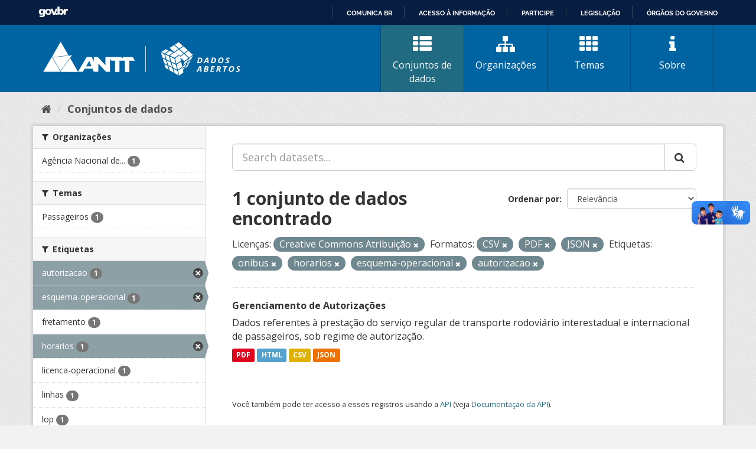

--- FILE ---
content_type: text/html; charset=utf-8
request_url: https://dados.antt.gov.br/fanstatic/vendor/:version:2019-07-31T12:35:57.51/:bundle:bootstrap/js/bootstrap.min.js;jed.min.js;moment-with-locales.js;select2/select2.min.js
body_size: 246
content:
<html><head><title>Request Rejected</title></head><body>The requested URL was rejected. Please consult with your administrator.<br><br>Your support ID is: 4431997515768478689<br><br><a href='javascript:history.back();'>[Go Back]</a></body></html>

--- FILE ---
content_type: text/html; charset=utf-8
request_url: https://dados.antt.gov.br/fanstatic/base/:version:2019-07-31T12:35:57.50/:bundle:plugins/jquery.inherit.min.js;plugins/jquery.proxy-all.min.js;plugins/jquery.url-helpers.min.js;plugins/jquery.date-helpers.min.js;plugins/jquery.slug.min.js;plugins/jquery.slug-preview.min.js;plugins/jquery.truncator.min.js;plugins/jquery.masonry.min.js;plugins/jquery.form-warning.min.js;plugins/jquery.images-loaded.min.js;sandbox.min.js;module.min.js;pubsub.min.js;client.min.js;notify.min.js;i18n.min.js;main.min.js;modules/select-switch.min.js;modules/slug-preview.min.js;modules/basic-form.min.js;modules/confirm-action.min.js;modules/api-info.min.js;modules/autocomplete.min.js;modules/custom-fields.min.js;modules/data-viewer.min.js;modules/table-selectable-rows.min.js;modules/resource-form.min.js;modules/resource-upload-field.min.js;modules/resource-reorder.min.js;modules/resource-view-reorder.min.js;modules/follow.min.js;modules/activity-stream.min.js;modules/dashboard.min.js;modules/resource-view-embed.min.js;view-filters.min.js;modules/resource-view-filters-form.min.js;modules/resource-view-filters.min.js;modules/table-toggle-more.min.js;modules/dataset-visibility.min.js;modules/media-grid.min.js;modules/image-upload.min.js;modules/followers-counter.min.js
body_size: 246
content:
<html><head><title>Request Rejected</title></head><body>The requested URL was rejected. Please consult with your administrator.<br><br>Your support ID is: 4431997515778578050<br><br><a href='javascript:history.back();'>[Go Back]</a></body></html>